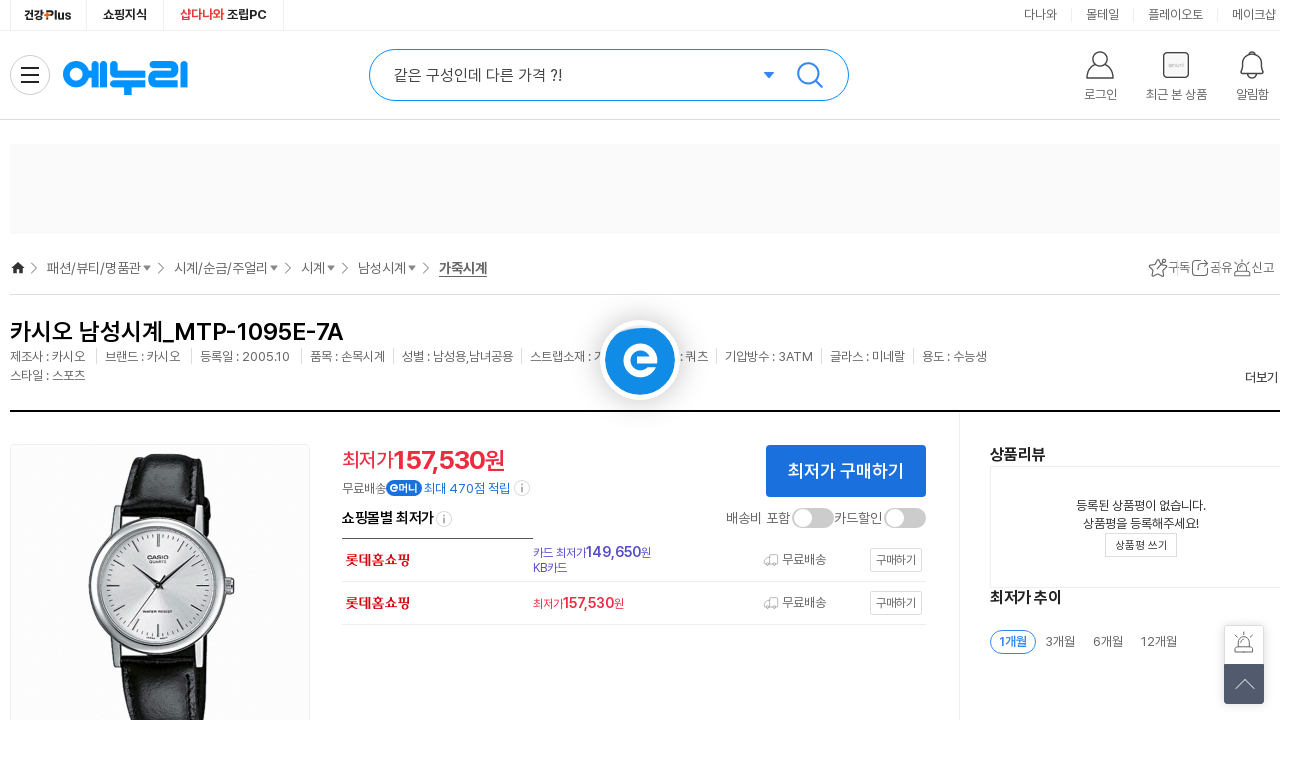

--- FILE ---
content_type: text/html;charset=utf-8
request_url: https://www.enuri.com/wide/api/new_categoryGNB.jsp?category=14514702&server=real&type=vip&device=pc
body_size: 1467
content:
{"success":true, "data":{"depth0":{"list":[{"bd_lcate_nm":"","g_name":"가전\/TV","g_link":"","g_level":0,"g_parent":0,"cateYN":"N","g_seqno":1,"g_cate":""},{"bd_lcate_nm":"","g_name":"컴퓨터\/노트북\/조립PC","g_link":"","g_level":0,"g_parent":0,"cateYN":"N","g_seqno":2,"g_cate":""},{"bd_lcate_nm":"","g_name":"태블릿\/모바일\/디카","g_link":"","g_level":0,"g_parent":0,"cateYN":"N","g_seqno":3,"g_cate":""},{"bd_lcate_nm":"","g_name":"스포츠\/아웃도어","g_link":"","g_level":0,"g_parent":0,"cateYN":"N","g_seqno":4,"g_cate":""},{"bd_lcate_nm":"","g_name":"공구\/자동차","g_link":"","g_level":0,"g_parent":0,"cateYN":"N","g_seqno":5,"g_cate":""},{"bd_lcate_nm":"","g_name":"가구\/인테리어","g_link":"","g_level":0,"g_parent":0,"cateYN":"N","g_seqno":6,"g_cate":""},{"bd_lcate_nm":"","g_name":"식품\/유아","g_link":"","g_level":0,"g_parent":0,"cateYN":"N","g_seqno":7,"g_cate":""},{"bd_lcate_nm":"","g_name":"생활\/주방\/건강용품","g_link":"","g_level":0,"g_parent":0,"cateYN":"N","g_seqno":8,"g_cate":""},{"bd_lcate_nm":"","g_name":"반려\/취미\/문구","g_link":"","g_level":0,"g_parent":0,"cateYN":"N","g_seqno":9,"g_cate":""},{"bd_lcate_nm":"","g_name":"패션\/뷰티\/명품관","g_link":"","g_level":0,"g_parent":0,"cateYN":"Y","g_seqno":10,"g_cate":""}],"selCateNm":"패션\/뷰티\/명품관"},"depth1":{"list":[{"bd_lcate_nm":"1월 PICK","g_name":"2026년 설날 선물세트","g_link":"\/list.jsp?cate=0808","g_level":1,"g_parent":10,"cateYN":"N","g_seqno":30613,"g_cate":"0808"},{"bd_lcate_nm":"1월 PICK","g_name":"겨울 패션\/뷰티","g_link":"","g_level":1,"g_parent":10,"cateYN":"N","g_seqno":27900,"g_cate":""},{"bd_lcate_nm":"1월 PICK","g_name":"순금\/골드바\/실버바","g_link":"","g_level":1,"g_parent":10,"cateYN":"N","g_seqno":27425,"g_cate":""},{"bd_lcate_nm":"패션의류\/잡화","g_name":"의류\/언더웨어","g_link":"","g_level":1,"g_parent":10,"cateYN":"N","g_seqno":7184,"g_cate":""},{"bd_lcate_nm":"패션의류\/잡화","g_name":"가방\/지갑\/잡화","g_link":"","g_level":1,"g_parent":10,"cateYN":"N","g_seqno":17100,"g_cate":""},{"bd_lcate_nm":"패션의류\/잡화","g_name":"신발","g_link":"\/list.jsp?cate=1457","g_level":1,"g_parent":10,"cateYN":"N","g_seqno":7219,"g_cate":"1457"},{"bd_lcate_nm":"패션의류\/잡화","g_name":"시계\/순금\/주얼리","g_link":"","g_level":1,"g_parent":10,"cateYN":"Y","g_seqno":17040,"g_cate":""},{"bd_lcate_nm":"패션의류\/잡화","g_name":"명품관","g_link":"\/list.jsp?cate=1459","g_level":1,"g_parent":10,"cateYN":"N","g_seqno":28513,"g_cate":"1459"},{"bd_lcate_nm":"뷰티","g_name":"스킨케어\/클렌징","g_link":"","g_level":1,"g_parent":10,"cateYN":"N","g_seqno":20955,"g_cate":""},{"bd_lcate_nm":"뷰티","g_name":"메이크업\/선케어\/향수","g_link":"","g_level":1,"g_parent":10,"cateYN":"N","g_seqno":21030,"g_cate":""},{"bd_lcate_nm":"뷰티","g_name":"남성 화장품","g_link":"\/list.jsp?cate=0809","g_level":1,"g_parent":10,"cateYN":"N","g_seqno":7500,"g_cate":"0809"},{"bd_lcate_nm":"뷰티","g_name":"헤어케어","g_link":"\/list.jsp?cate=0807","g_level":1,"g_parent":10,"cateYN":"N","g_seqno":11689,"g_cate":"0807"},{"bd_lcate_nm":"뷰티","g_name":"바디케어","g_link":"\/list.jsp?cate=0806","g_level":1,"g_parent":10,"cateYN":"N","g_seqno":11661,"g_cate":"0806"},{"bd_lcate_nm":"뷰티","g_name":"명품뷰티","g_link":"\/list.jsp?cate=0860","g_level":1,"g_parent":10,"cateYN":"N","g_seqno":16538,"g_cate":"0860"},{"bd_lcate_nm":"뷰티","g_name":"스킨케어","g_link":"\/list.jsp?cate=0801","g_level":1,"g_parent":10,"cateYN":"N","g_seqno":21647,"g_cate":"0801"},{"bd_lcate_nm":"뷰티","g_name":"메이크업\/네일\/소품","g_link":"\/list.jsp?cate=0803","g_level":1,"g_parent":10,"cateYN":"N","g_seqno":24426,"g_cate":"0803"}],"selCateNm":"시계\/순금\/주얼리"},"depth2":{"list":[{"bd_lcate_nm":"","g_name":"시계","g_link":"\/list.jsp?cate=1451","g_level":2,"g_parent":17040,"cateYN":"Y","g_seqno":17041,"g_cate":"1451"},{"bd_lcate_nm":"","g_name":"순금\/주얼리","g_link":"\/list.jsp?cate=1453","g_level":2,"g_parent":17040,"cateYN":"N","g_seqno":17072,"g_cate":"1453"}],"selCateNm":"시계"},"depth3":{"list":[{"bd_lcate_nm":"","g_name":"남성시계","g_link":"\/list.jsp?cate=145147","g_level":3,"g_parent":17041,"cateYN":"Y","g_seqno":17042,"g_cate":"145147"},{"bd_lcate_nm":"","g_name":"여성시계","g_link":"\/list.jsp?cate=145148","g_level":3,"g_parent":17041,"cateYN":"N","g_seqno":17043,"g_cate":"145148"},{"bd_lcate_nm":"","g_name":"아동시계","g_link":"\/list.jsp?cate=145149","g_level":3,"g_parent":17041,"cateYN":"N","g_seqno":17044,"g_cate":"145149"},{"bd_lcate_nm":"","g_name":"다이버시계","g_link":"\/list.jsp?cate=145151","g_level":3,"g_parent":17041,"cateYN":"N","g_seqno":17046,"g_cate":"145151"},{"bd_lcate_nm":"","g_name":"수능시계","g_link":"\/list.jsp?cate=145153","g_level":3,"g_parent":17041,"cateYN":"N","g_seqno":17048,"g_cate":"145153"},{"bd_lcate_nm":"","g_name":"커플시계","g_link":"\/list.jsp?cate=145152","g_level":3,"g_parent":17041,"cateYN":"N","g_seqno":17047,"g_cate":"145152"},{"bd_lcate_nm":"","g_name":"군인시계","g_link":"\/list.jsp?cate=145154","g_level":3,"g_parent":17041,"cateYN":"N","g_seqno":17049,"g_cate":"145154"},{"bd_lcate_nm":"","g_name":"명품시계","g_link":"\/list.jsp?cate=145155","g_level":3,"g_parent":17041,"cateYN":"N","g_seqno":17050,"g_cate":"145155"},{"bd_lcate_nm":"","g_name":"금시계","g_link":"\/list.jsp?cate=145157","g_level":3,"g_parent":17041,"cateYN":"N","g_seqno":28108,"g_cate":"145157"},{"bd_lcate_nm":"","g_name":"시계소품","g_link":"\/list.jsp?cate=145150","g_level":3,"g_parent":17041,"cateYN":"N","g_seqno":17045,"g_cate":"145150"},{"bd_lcate_nm":"","g_name":"스마트워치","g_link":"\/list.jsp?cate=145160","g_level":3,"g_parent":17041,"cateYN":"N","g_seqno":17051,"g_cate":"145160"},{"bd_lcate_nm":"","g_name":"스포츠\/러닝시계","g_link":"\/list.jsp?cate=145156","g_level":3,"g_parent":17041,"cateYN":"N","g_seqno":26527,"g_cate":"145156"}],"selCateNm":"남성시계"},"depth4":{"list":[{"bd_lcate_nm":"","g_name":"메탈시계","g_link":"\/list.jsp?cate=14514701","g_level":4,"g_parent":17042,"cateYN":"N","g_seqno":17052,"g_cate":"14514701"},{"bd_lcate_nm":"","g_name":"가죽시계","g_link":"\/list.jsp?cate=14514702","g_level":4,"g_parent":17042,"cateYN":"Y","g_seqno":17053,"g_cate":"14514702"},{"bd_lcate_nm":"","g_name":"우레탄\/젤리시계","g_link":"\/list.jsp?cate=14514703","g_level":4,"g_parent":17042,"cateYN":"N","g_seqno":17054,"g_cate":"14514703"},{"bd_lcate_nm":"","g_name":"직물\/플라스틱시계","g_link":"\/list.jsp?cate=14514704","g_level":4,"g_parent":17042,"cateYN":"N","g_seqno":17055,"g_cate":"14514704"}],"selCateNm":"가죽시계"}}, "total":0, "code":1}

--- FILE ---
content_type: text/html;charset=utf-8
request_url: https://www.enuri.com/api/adRelay.jsp?cate=1451&device=pc&type=oas&key=T2&print=unify
body_size: 427
content:
{"success":false, "message":"광고 소재 없음 Url : https://ad.danawa.com/RealMedia/ads/adstream_sx.ads/www.enuri.com/1451_fashion@Left2,14_fashion@Left2","total":0, "code":1}

--- FILE ---
content_type: text/html;charset=utf-8
request_url: https://www.enuri.com/lsv2016/ajax/getRightBanner_ajax.jsp?from=main&type=r&page=1&size=3&newdate=1769393946315
body_size: 808
content:
{
	"goodslist":[
	{
	
"typeCode":"G", 
	
"pl_no":"194080248", 
	
"nModelNo":"298719", 
	
"ca_code":"14514702", 
	
"modelNm":"남성시계_MTP-1095E-7A", 
	
"imgUrl":"", 
	
"modelImage":"https://photo3.enuri.info/data/images/service/dnw/master/298000/298719.jpg", 
	
"goodsName":" 카시오 남성시계_MTP-1095E-7A", 
	
"shopName":"", 
	
"shopCode":"", 
	
"instance_price":"", 
	
"mMinPrice":"157530", 
	
"mMinPrice3":"157530", 
	
"mPrice":"157,530", 
	
"mPrice3":"157,530", 
	
"mallcnt":"1", 
	
"mallcnt3":"1", 
	
"infoAdClickUrl":"", 
	
"infoAdImpUrl":"", 
	
"cashMinPrc":"0", 
	
"cashMinPrcStr":"0", 
	
"cashMinPrcYn":"N", 
	
"ovsMinPrcYn":"N", 
	
"tlcMinPrc":"0", 
	
"tlcMinPrcStr":"0", 
	
"zzimYn":"N" 
	},
	{
	
"typeCode":"", 
	
"pl_no":"", 
	
"nModelNo":"", 
	
"ca_code":"", 
	
"modelNm":"", 
	
"imgUrl":"", 
	
"modelImage":"", 
	
"goodsName":"", 
	
"shopName":"", 
	
"shopCode":"", 
	
"price":"", 
	
"instance_price":"", 
	
"mMinPrice":"", 
	
"mMinPrice3":"", 
	
"mPrice":"", 
	
"mPrice3":"", 
	
"mallcnt":"", 
	
"mallcnt3":"" 
	},
	{
	
"typeCode":"", 
	
"pl_no":"", 
	
"nModelNo":"", 
	
"ca_code":"", 
	
"modelNm":"", 
	
"imgUrl":"", 
	
"modelImage":"", 
	
"goodsName":"", 
	
"shopName":"", 
	
"shopCode":"", 
	
"price":"", 
	
"instance_price":"", 
	
"mMinPrice":"", 
	
"mMinPrice3":"", 
	
"mPrice":"", 
	
"mPrice3":"", 
	
"mallcnt":"", 
	
"mallcnt3":"" 
	}
	],
	
"page":"1", 
	
"size":"3", 
	
"totalCnt":"1" 
}


--- FILE ---
content_type: text/html; charset=utf-8
request_url: https://id.abr.ge/api/v2/third-party-cookie/identifier.html?requestID=728996709
body_size: 443
content:
<!DOCTYPE html>
<html>
<head><meta charset="utf-8"></head>
<body>

<pre>
    requestID: 728996709
    Reply: map[uuid:9f776f26-967a-4964-9090-741c95905d02]
</pre>
<script>
    var message = {
        requestID: '728996709',
        
        reply: (document.cookie.indexOf('ab180ClientId=') !== -1) ? {"uuid":"9f776f26-967a-4964-9090-741c95905d02"} : { error: 'Third party cookie is not supported' }
        
    }

    window.parent.postMessage(
        
        JSON.stringify(message)
        
    , '*');
</script>
</body>
</html>


--- FILE ---
content_type: text/html;charset=utf-8
request_url: https://www.enuri.com/api/adRelay.jsp?device=pc&type=oas&key=T7_2&print=unify&cate=1451
body_size: 423
content:
{"success":false, "message":"광고 소재 없음 Url : https://ad.danawa.com/RealMedia/ads/adstream_sx.ads/www.enuri.com/1451_fashion@Right1,14_fashion@Right1","total":0, "code":1}

--- FILE ---
content_type: text/html;charset=utf-8
request_url: https://www.enuri.com/api/adRelay.jsp?device=pc&type=oas&key=T7_3&print=unify&cate=1451
body_size: 418
content:
{"success":false, "message":"광고 소재 없음 Url : https://ad.danawa.com/RealMedia/ads/adstream_sx.ads/www.enuri.com/1451_fashion@Right2,14_fashion@Right2","total":0, "code":1}

--- FILE ---
content_type: image/svg+xml
request_url: https://img.enuri.info/images/mobile_v2/icon_emoney_full.svg?v=2
body_size: 284
content:
<svg width="36" height="16" viewBox="0 0 36 16" fill="none" xmlns="http://www.w3.org/2000/svg">
    <rect width="36" height="16" rx="8" fill="#1A70DD"/>
    <path d="M11.904 7.131A4.025 4.025 0 0 0 8 4C5.795 4 4 5.794 4 8c0 2.207 1.795 4 4 4a4.019 4.019 0 0 0 3.611-2.284l.056-.116H9.705l-.025.025a2.318 2.318 0 0 1-1.683.718 2.344 2.344 0 0 1 0-4.685c.93 0 1.778.562 2.147 1.41H7.169v1.658h4.765l.011-.069a4.007 4.007 0 0 0-.041-1.526zM17.832 4.083v2.514h1.848V3.213h1.353v9.797H19.68V7.703h-1.848v2.9h-4.684v-6.52h4.684zm-3.32 1.063V9.54h1.977V5.146h-1.976zm15.996-1.933v9.775h-1.364V3.213h1.364zm-6.338.934V9.4a23.54 23.54 0 0 0 4.179-.419l.171 1.128c-1.718.355-3.33.473-4.844.462h-.86V4.147h1.354z" fill="#fff"/>
</svg>


--- FILE ---
content_type: application/javascript
request_url: https://www.enuri.com/wide/script/common/alarm_layer.js?v=20260126111858
body_size: 6979
content:
const showLayAlarm = (prodId = '', deliveryCheck = false) => {
	alarmGraph.param.delivery = deliveryCheck ? "Y" : "N";

    if ($("#MINPRICEALARMLAYER").length < 1) {
        alarmBottomDraw().then(alarmBottomData(prodId));
    } else {
        alarmBottomData(prodId);
    }
}


const alarmBottomData = (prodId = '') => {
    let prodArr = prodId.split(":");
    let prodType = prodArr[0];
    let prodNo = prodArr[1];
    
    fetch("/wide/api/product/lowestNotiList.jsp", {
        method : "POST",
        body : new URLSearchParams({prodId : prodId})
    })
    .then(res => res.json())
    .then(data => {
        if (data.success) {
			alarmGraph.param.type = prodType;
            alarmBottomDataView(data.data, prodId);
            
			if (prodType === "G" || prodType === "P") {
				alarmGraph.param.prodNo = prodNo;
				alarmGraph.param.goalPrice = data.data.goalPrice;
                alarmGraph.init();
            } else {
                $("#chart_nodata").show();
                $("#LayNotiChart").hide();
                $("#LayNotiChartFilter").hide();
			}

            $("#MINPRICEALARMLAYER").show();
        }
    }).catch(e => {
        $("#chart_nodata").show();
        $("#LayNotiChart").hide();
        $("#LayNotiChartFilter").hide();
        console.log(e);
    });
}

const alarmBottomDataView = (data, prodId) => {
    if(data.goalPriceNotiFlag || data.dayNotiFlag){
        $(".setting__btn--reset").show();
    }else{
        $(".setting__btn--reset").hide();
    }

	if (alarmGraph.param.type === "G") {
		if (alarmGraph.param.delivery === "Y") {
			$("#MINPRICEALARMLAYER .lay-lowprice__top .lowprice__tx--tit").html(`최저가 추이 <span class="lowprice__tx--include">배송비 포함</span>`);
			$("#MINPRICEALARMLAYER .lowprice__settings .lowprice__tx--tit").html(`알림설정 <span class="lowprice__tx--noti">(배송비 미포함 판매가 기준)</span>`);
		} else {
			$("#MINPRICEALARMLAYER .lay-lowprice__top .lowprice__tx--tit").html(`최저가 추이`);
			$("#MINPRICEALARMLAYER .lowprice__settings .lowprice__tx--tit").html(`알림설정`);
		}
	} else if (alarmGraph.param.type === "P") {
		$("#MINPRICEALARMLAYER .lay-lowprice__top .lowprice__tx--tit").html('가격 추이');
		$("#MINPRICEALARMLAYER .lowprice__settings .lowprice__tx--tit").html('알림설정');
	}

    if(data.dayNotiFlag || (!data.dayNotiFlag && !data.goalPriceNotiFlag)){
        $("#MINPRICEALARMLAYER .setting--row[data-type='1']").addClass("is--on");
        $("#MINPRICEALARMLAYER .setting--row[data-type='1'] .inp-check input").prop("checked", true);
    }else{
        $("#MINPRICEALARMLAYER .setting--row[data-type='1']").removeClass("is--on");
        $("#MINPRICEALARMLAYER .setting--row[data-type='1'] .inp-check input").prop("checked", false);
    }

    if(data.goalPriceNotiFlag){
        $("#MINPRICEALARMLAYER .setting--row[data-type='3']").addClass("is--on");
        $("#MINPRICEALARMLAYER .setting--row[data-type='3'] .inp-select-price").val(numFormat(data.goalPrice)+"원");
    }else{
        $("#MINPRICEALARMLAYER .setting--row[data-type='3']").removeClass("is--on");
        $("#MINPRICEALARMLAYER .setting--row[data-type='3'] .inp-select-price").val("");
        $("#MINPRICEALARMLAYER .setting--row[data-type='3'] .inp-select-price").attr("placeholder","현재가 "+numFormat(data.minprice)+"원");
    }
    $("#MINPRICEALARMLAYER .setting--row[data-type='3'] .inp-select-price").data("nowprice", data.minprice);
    $("#MINPRICEALARMLAYER .setting--row[data-type='3'] .inp-select-price").data("notiPrice", data.goalPrice);
    $("#MINPRICEALARMLAYER .setting--row[data-type='3'] .inp-select-price").data("price", data.goalPrice);

    $("#MINPRICEALARMLAYER .lowprice__settings .inp-select-price").off().on({
        "input" : function(){
            let numReg = /[^0-9]/g;
            let numVal = $(this).val().replace(numReg, "");
            $(this).data("price", numVal);
            $(this).val(numFormat(Number(numVal)));
            $("#MINPRICEALARMLAYER .lowprice__settings .setting__sel--rate .select__btn--rate").removeClass("is--on");
        },
        "focus" : function(){
            $(this).val($(this).val().replace(/원/g, ""));
        },
        "focusout" : function(e){
            e.preventDefault();
            let _parent = $(this).closest(".setting--row");
            let _type = _parent.data("type");
            let _val = $(this).val();

            if(_val.length > 0){
                $(this).val(_val + "원");
            }
            
            if(alarmCheck(_type, data)){
                $(this).data("notiPrice", _val.replaceAll(",", ""));
                _parent.addClass("is--on");
            }
        }
    });

    $("#MINPRICEALARMLAYER .lowprice__settings .setting__sel--rate .select__btn--rate").off().on("click",function(e){
        insertLogLSV(31050);
        let _rate = $(this).data("sale-rate");
        let _nowPrice = $("#MINPRICEALARMLAYER .setting--row[data-type='3'] .inp-select-price").data("nowprice");
        let _ratePrice = Math.floor(_nowPrice*(1-(0.01*_rate))/10)*10;

        $("#MINPRICEALARMLAYER .lowprice__settings .inp-select-price").data("notiPrice", _ratePrice);
        $("#MINPRICEALARMLAYER .lowprice__settings .inp-select-price").val(numFormat(_ratePrice)+"원");
        $("#MINPRICEALARMLAYER .setting--row[data-type='3']").addClass("is--on");
        $(this).addClass("is--on").siblings().removeClass("is--on");
    });

    $("#MINPRICEALARMLAYER .lowprice__settings .inp-check input").off().on("click", function(){
        let _parent = $(this).closest(".setting--row");
        if(!_parent.hasClass("is--disabled")){
            _parent.toggleClass("is--on");
            $(this).prop("checked", _parent.hasClass("is--on"));

            if(_parent.hasClass("is--on")){
                if(_parent.data("type") == "1"){
                    insertLogLSV(31048);
                }
            }else{
                if(_parent.data("type") == "1"){
                    insertLogLSV(31049);
                }
            }
        }
    });

    $("#MINPRICEALARMLAYER .setting__btn--set").off().on("click", function(){
        if(!isAlarmClick){
            if(!$("#MINPRICEALARMLAYER .setting--row").hasClass("is--on")){
                alert("최저가 알림을 설정해 주세요");
            }else{
                $(this).attr("disabled", true);
                insertLogLSV(31051);
                alarmOn(prodId);
            }
        }
    });
    
    $("#MINPRICEALARMLAYER .setting__btn--reset").off().on("click", function(){
        if(!isAlarmClick){
            isAlarmClick = true;
            insertLogLSV(31052);
            alarmOff(prodId);
        }
    });
}

const alarmCheck = (type, data) => {
    if(type == "2"){
        if(data.lowestPrice > 0 && data.minprice <= data.lowestPrice){
            alert("현재 주간 최저가예요\n주간 최저가보다 가격 하락 시 알려드릴게요");
        }
    }else if(type == "3"){
        let _this = $("#MINPRICEALARMLAYER .lowprice__settings .inp-select-price");
        let _price = _this.data("price");
        let _notiPrice = _this.data("notiPrice");

        if(_this.val().length > 0){
            if(_price < 1){
                alert("1원 이상 입력해 주세요");
                _this.data("price", 0);
                _this.val("").focus();
                return false;
            }else if(_price == data.minprice){
                alert("현재 최저가와 같은 가격입니다\n가격을 다시 설정해주세요!");
                _this.data("price", 0);
                _this.val("").focus();
                return false;
            }else if(_price > data.minprice){
                alert("현재 최저가보다 높은 가격입니다\n가격을 다시 설정해주세요!");
                _this.data("price", 0);
                _this.val("").focus();
                return false;
            }else if(_price == _notiPrice){
                return false;
            }
        }else{
            if(_notiPrice > 0){
                _this.data("price", _notiPrice);
                _this.val(numFormat(_notiPrice)+"원");
            }
            return false;
        }
    }
    return true;
}

let isAlarmClick = false;

const alarmOn = (prodId) => {
	if(isAlarmClick) return false;
	isAlarmClick = true;	
	
    let _this = $("#MINPRICEALARMLAYER .setting--row .inp-check input:checked");
    let goalPrice = $("#MINPRICEALARMLAYER .lowprice__settings .inp-select-price").data("notiPrice");
    let arrType = new Array();
    $(_this).each(function(i){
        arrType.push($(this).parents(".setting--row").data("type"));
    });

    fetch("/wide/api/product/lowestNotiApply.jsp", {
        method : "POST",
        body : new URLSearchParams({type : "on", ntcType : arrType, stdPrice : goalPrice, prodId : prodId})
    })
    .then(res => res.json())
    .then(data => {
        if(data.total > 0){
            $(".btnLowestAlarm[data-no='"+prodId+"']").addClass("is--on");
            $(".btnSaveGoods").addClass("is--on");
            $("#miniVIP").find(".prod__btn--alarm").addClass("is--on");
            $("#miniVIP").find(".prod__btn--subscribe").addClass("is--on");
            $(`.item__btn--subscritbe[data-zzimno=${prodId.replace(":","")}]`).addClass("is--on"); // LP 리스트형
            $(`.item__btn--subscription[data-zzimno=${prodId.replace(":","")}]`).addClass("is--on"); // LP 갤러리형
            $(`.goods_btn_alarm[data-prod='${prodId}'] .goods__btn--set`).addClass("is--complete"); // 마이페이지
            alert("알림 신청이 완료 되었습니다.");
            alarmBottomClose();
        }
    })
    .finally(() => {
		isAlarmClick = false;
		$(".setting__btn--set").attr("disabled", false);
	});
}

const alarmOff = (prodId) => {
    fetch("/wide/api/product/lowestNotiApply.jsp", {
        method : "POST",
        body : new URLSearchParams({type : "off", prodId : prodId})
    })
    .then(res => res.json())
    .then(data => {
        if(data.total > 0){
            $(".btnLowestAlarm[data-no='"+prodId+"']").removeClass("is--on");
            $(".prod__btn--alarm").removeClass("is--on");
            $(`.goods_btn_alarm[data-prod='${prodId}'] .goods__btn--set`).removeClass("is--complete"); // 마이페이지
            alarmBottomClose();
            setTimeout(() => {
                alert("최저가 알림이 해제 되었습니다.");
            }, 250);
        }
        isAlarmClick = false;
    });
}

const alarmBottomDraw = async () => {
    let html = `<div id="MINPRICEALARMLAYER" class="lay--dimm-wrap">
                    <div class="dimmed" onclick="alarmBottomClose();"></div>
                    <div class="lay-lowprice-noti lay-comm">        
                        <div class="lay-lowprice__body">
                            <div class="lay-lowprice__top">
                                <div class="lowprice__tx--tit">
									최저가 추이
									${alarmGraph.param.delivery === "Y" ? `
									<span class="lowprice__tx--include">배송비 포함</span>` : ``}
								</div>
                                <div id="LayNotiChartFilter" class="lowprice__filter" style="display:none;">
                                    <ul>
                                        <li><label><input type="radio" name="layGraphTerms" data-type="1M">1개월</label></li>
                                        <li><label><input type="radio" name="layGraphTerms" data-type="3M">3개월</label></li>
                                        <li><label><input type="radio" name="layGraphTerms" data-type="6M">6개월</label></li>
                                        <li><label><input type="radio" name="layGraphTerms" data-type="12M">12개월</label></li>
                                    </ul>
                                </div>
                            </div>
                            <div id="LayNotiChart" class="lowprice__graph"></div>
                            <div id="chart_nodata" class="lowprice__graph--nodata" style="display:none;">
                                <i></i>
                                <em>가격 추이 데이터 수집예정 상품입니다.</em>
                                <span class="lowprice__graph__tx--sub">알림 설정 시 24시간 이내 <br/>1%이상 하락 시 알려드릴게요</span>
                            </div>

                            <div class="lowprice__settings">
								<div class="lowprice__tx--tit">
									알림설정
									${alarmGraph.param.delivery === "Y" ? `
									<span class="lowprice__tx--noti">(배송비 미포함 판매가 기준)</span>` : ``}
								</div>
                                <div class="setting--row set--24hr" data-type="1">
                                    <div class="setting__tx--tit">
                                        24시간 이내 가격 하락
                                        <span class="setting__tx--sub">1% 이상 하락 시 알림</span>
                                    </div>
                                    <label class="inp-check">
                                        <input type="checkbox">
                                    </label>
                                </div>
                                <div class="setting--row set--selprice" data-type="3">
                                    <div class="setting__tx--tit">지정가</div>
                                    <div class="setting__inp--price">
                                        <input type="text" class="inp-select-price" data-original-price="0" placeholder="">
                                    </div>
                                    <div class="setting__sel--rate">
                                        <button class="select__btn--rate" data-sale-rate="1">-1%</button>
                                        <button class="select__btn--rate" data-sale-rate="3">-3%</button>
                                        <button class="select__btn--rate" data-sale-rate="5">-5%</button>
                                        <button class="select__btn--rate" data-sale-rate="7">-7%</button>
                                    </div>                    
                                </div>
                                <button class="setting__btn--set">알림 설정</button>
                                <button class="setting__btn--reset">알림 전체 해제</button>
                            </div>
                        </div>
                        <button class="lay-lowprice__btn--close" onclick="alarmBottomClose();">닫기</button>
                    </div>
                </div>`;
    $("body").append(html);
}

const alarmGraph = {
    param : {
		type : "",
        prodNo : 0,
        showType : "",
        goalPrice : 0,
		delivery : ""
    },
	set : (key, value) => {
		alarmGraph.param[key] = value;
		alarmGraph.graphData();
	},
    init : () => {
        alarmGraph.param.showType = "";
        alarmGraph.graphData();
    },
    graphData : () => {
        let _url = "";
		if (alarmGraph.param.type === "P") {
            _url = `/wide/api/pricelog.jsp?pl_no=${alarmGraph.param.prodNo}&period=3M`;
        } else {
	        _url = `/wide/api/prodPriceChart.jsp?modelno=${alarmGraph.param.prodNo}&showType=${alarmGraph.param.showType}&delivery=${alarmGraph.param.delivery}`;
		}

        fetch(_url)
        .then(res => res.json())
        .then(data => {
            if (data.success || (alarmGraph.param.type === "P" && data)) {
                if (alarmGraph.param.showType || alarmGraph.param.type === "P") {
                    alarmGraph.graphView(data);
                } else {
                    alarmGraph.graphFilter(data);
                }
            }
        });
    },
    graphFilter : (json) => {
        if (json.data && json.data.month1) {
            const blMonth1 = json.data.month1;
            const blMonth3 = json.data.month3;
            const blMonth6 = json.data.month6;
            const blMonth12 = json.data.month12;

            $("#MINPRICEALARMLAYER .lowprice__filter li").removeClass("is--on").removeClass("is--disabled");
            $("#MINPRICEALARMLAYER .lowprice__filter input").prop("checked", false).prop("disabled", false);
        
            if (blMonth1) {
                $("#MINPRICEALARMLAYER .lowprice__filter input[data-type=1M]").prop("checked", true);
                $("#MINPRICEALARMLAYER .lowprice__filter input[data-type=1M]").closest("li").addClass("is--on").siblings().removeClass();
            } else {
                $("#MINPRICEALARMLAYER .lowprice__filter input[data-type=1M]").prop("disabled", true);
                $("#MINPRICEALARMLAYER .lowprice__filter input[data-type=1M]").closest("li").addClass("is--disabled");
            }
            
            if (!blMonth3) {
                $("#MINPRICEALARMLAYER .lowprice__filter input[data-type=3M]").prop("disabled", true);
                $("#MINPRICEALARMLAYER .lowprice__filter input[data-type=3M]").closest("li").addClass("is--disabled");
            }

            if (!blMonth6) {
                $("#MINPRICEALARMLAYER .lowprice__filter input[data-type=6M]").prop("disabled", true);
                $("#MINPRICEALARMLAYER .lowprice__filter input[data-type=6M]").closest("li").addClass("is--disabled");
            }

            if (!blMonth12) {
                $("#MINPRICEALARMLAYER .lowprice__filter input[data-type=12M]").prop("disabled", true);
                $("#MINPRICEALARMLAYER .lowprice__filter input[data-type=12M]").closest("li").addClass("is--disabled");
            }

			let filter = $("#MINPRICEALARMLAYER input[name=layGraphTerms]:checked").data("type");
			alarmGraph.set("showType", filter);

        } else {
            $("#chart_nodata").show();
            $("#LayNotiChart").hide();
            $("#LayNotiChartFilter").hide();
        }
    },
    graphView : (json) => {
		const type = alarmGraph.param.type;
        if ((type === "G" && json.total < 2 || json.data.soldoutYN === "Y" || !json.data.nowPrice) 
            && (type === "P" && !json.data.graph.range)) {
            $("#chart_nodata").show();
            $("#LayNotiChart").hide();
            $("#LayNotiChartFilter").hide();
        } else {
            let graphData;
            let graphDataList;
            let graphDataSize = 0;
            let graphDateStep = 0;
            let graphMaxPrice = 0;
            let graphMinPrice = 0;
            let graphAvgPrice = 0;
            let goalPrice = alarmGraph.param.goalPrice;

            let tempMargin = [6, 16, 40, 16];
            let graphMinPriceDate = "";
            let graphMaxPriceDate = "";
            let graphCurPrice = 0;
            let graphCurPriceDate = "";
            let mallTotalData = [];
            let mallXData = [];
            
			if (type === "P") {
				// 일반상품
		        graphData = json.data.graph;
		        graphDataList = graphData.range;
				graphDataSize = graphDataList.length;
		        graphDateStep = Math.floor(graphDataSize / 3);
		        graphMaxPrice = graphData.maxPrice;
		        graphMinPrice = graphData.minPrice;
		        graphAvgPrice = graphData.avgPrice;

				$("#LayNotiChartFilter").hide();
		        
		        if (graphDataSize) {
		            graphMinPriceDate = json.data.graph.minDate.substring(5, 10);
		            graphMaxPriceDate = json.data.graph.maxDate.substring(5, 10);
		            graphCurPriceDate = "";
		            graphCurPrice = 0;
		            mallTotalData = [];
		            mallXData = [];
					
		            graphDataList.forEach((listData, index) => {
		                let date_text = listData.pl_date.substring(5, 10);
		                let labelLoc = listData.labelLoc;
		                let price = listData.price;
		                
						if (graphDataSize === index+1) {
							date_text = "(현재)";
							graphCurPriceDate = date_text;
							graphCurPrice = price;
						} else if (labelLoc == "h" && (graphMaxPriceDate == date_text)) {
							graphMaxPriceDate = date_text;
						} else if (labelLoc == "m" && (graphMinPriceDate == date_text)) {
							graphMinPriceDate = date_text;
						}
						// x축 
						mallXData.push(date_text);
						
	                    let tmpObj = new Object;
	                    
		                if (graphDataSize === index+1) {
		                    tmpObj.y = graphCurPrice;
		                    tmpObj.colorIndex = "cur";
		                    tmpObj.marker = new Object();
		                    tmpObj.marker.enabled = true;
		                    tmpObj.marker.fillColor = "#0073be";
		                    tmpObj.dataLabels = new Object();
		                    tmpObj.dataLabels.style = new Object();
		                    tmpObj.dataLabels.style.color = "#0073be";
		                } else {
		                    tmpObj.y = price;
		                    tmpObj.colorIndex = new Object;
		                    tmpObj.dataLabels = new Object;
		                    
							if (labelLoc === "m" && (graphMinPriceDate === date_text)) {
								tmpObj.colorIndex = 'low';
								tmpObj.marker = new Object;
								tmpObj.marker.enabled = true;
							} else {
								tmpObj.colorIndex = 0;
							}
		                }
						// y축
	                    mallTotalData.push(tmpObj);
		            });
		        }

				Highcharts.chart("LayNotiChart", {
					chart: {
						type: 'spline',
						styledMode: true,
						margin: tempMargin,
						skipClone: true,
						events: {
							load: function() {
								if ((goalPrice >= graphMinPrice * 0.6 && goalPrice <= graphMaxPrice * 1.9)
								|| (graphAvgPrice >= graphMinPrice * 0.6 && graphAvgPrice <= graphMaxPrice * 1.9)) {
									const chart = this;
									const ren = chart.renderer;
									const plotLineLabel = chart.yAxis[0].plotLinesAndBands[0].svgElem;
									const {
										x: labelX,
										y: labelY,
										width: labelWidth,
										height: labelHeight
									} = plotLineLabel.getBBox(),
									x = 0,
									y = labelY - 8,
									lh = labelHeight,
									ll = 16;

									if (goalPrice >= graphMinPrice * 0.6 && goalPrice <= graphMaxPrice * 1.9) {
										rect = ren.path(['M', x , y, x+ll+10, y, x + 32, y+ll/2, x+ll+10,  y+ll, x ,y+ll, 'Z']).attr({fill: '#1F77EA', zIndex : 7}).add();
	                                    rect = rect.getBBox();
	                                    ren.text("지정가", rect.x+4, rect.y+10).attr({
	                                        'zIndex': 7,
	                                        'class': 'tag--avg',
	                                        'fill': '#fff',
	                                        'font-size': '8px'
	                                    }).add();
									} else {
										let rect = ren.path(['M', x, y, x + ll + 10, y, x + 32, y + ll / 2, x + ll + 10, y + ll, x, y + ll, 'Z']).attr({ fill: '#b0bed4', zIndex: 7 }).add();
										rect = rect.getBBox();
										ren.text("평균가", rect.x + 2, rect.y + 10).attr({
											'zIndex': 7,
											'class': 'tag--avg',
											'fill': '#fff',
											'font-size': '8px'
										}).add();
									}
								}
							}
						}
					},
					title: { text: null },
					credits: { enabled: false },
					xAxis: {
						title: { text: null },
						categories: mallXData,
						labels: {
							// step: graphDateStep
							rotation: 0
						},
						tickInterval: graphDateStep,
						startOnTick: false,
						endOnTick: false,
						softMax: graphMaxPriceDate,
						softMix: graphMinPriceDate,
						tickWidth: 0
					},
					yAxis: {
						endOnTick: false,
						startOnTick: false,
						title: { text: null },
						tickPositions: [0],
						max: graphMaxPrice * 1.9,
						min: graphMinPrice * 0.6,
						visible: true,
						plotLines: [{
							value: graphAvgPrice,
							dashStyle: 'dash',
							width: 1,
							color: '#b0bed4',
							zIndex: 5,
						}], 
						visible: true
					},
					defs: {
						gradient0: {
							tagName: 'linearGradient',
							id: 'gradient-0',
							x1: 0,
							y1: 0,
							x2: 0,
							y2: 1,
							children: [{
								tagName: 'stop',
								offset: 0
							}, {
								tagName: 'stop',
								offset: 1
							}]
						}
					},
					legend: { enabled: false },
					tooltip: {
						shared: true,
						formatter: function() {
							return `<span>${this.x}</span><br/><strong>${this.y.format()}</strong><em>원</em>`
						}
					},
					plotOptions: {
						series: {
							animation: true,
							lineWidth: 1,
							shadow: false,
							color: '#829dca',
							marker: {
								enabled: false,
								radius: 2,
								states: {
									hover: {
										radius: 2,
										lineWidth: 1
									}
								}
							}
						},
						column: {
							negativeColor: '#910000',
							borderColor: '#eee'
						},
					},
					series: [{
						type: 'areaspline',
						labels: { enabled: false },
						fillOpacity: 0,
						data: mallTotalData,
						dataLabels: {
							enabled: true,
							y: -3,
							formatter: function() {
								if (this.x === graphMinPriceDate) {
									return `<span class="temp2" style="color:#808080">${numFormat(graphMinPrice)}</span>`;
								} else if (this.x == graphCurPriceDate || this.x == "(현재)") {
									return `<span class="temp" style="color:#0073be">${numFormat(graphCurPrice)}</span>`;
								}
								return null;
							}
						}
					}]
				});
			} else { 
				// 모델상품
	            graphData = json.data;
	            graphDataList = graphData.graphDataList;
	            graphDateStep = graphData.dateStep;
	            graphMaxPrice = graphData.maxPrice;
	            graphMinPrice = graphData.minPrice;
	            graphAvgPrice = graphData.avgPrice;

	            $("#LayNotiChart").show();
	            $("#LayNotiChartFilter").show();
	            $("#chart_nodata").hide();
	            
	            graphDataList.forEach((listData, index) => {
	                let date_text = listData.date_text;
	                let labelLoc = listData.labelLoc;
	                let price = listData.price;
	    
	                if (labelLoc == "ne") {
	                    graphCurPriceDate = date_text;
	                    graphCurPrice = price;
	                } else if (labelLoc == "h" && !graphMaxPriceDate) {
	                    graphMaxPriceDate = date_text;
	                } else if (labelLoc == "m" && !graphMinPriceDate) {
	                    graphMinPriceDate = date_text;
	                }
	                mallXData.push(date_text);
	
	                let tmpObj = new Object();
	    
	                if (graphDataList.length == (index + 1)) {
	                    tmpObj.y = graphCurPrice;
	                    tmpObj.colorIndex = "cur";
	                    tmpObj.marker = new Object();
	                    tmpObj.marker.enabled = true;
	                    tmpObj.marker.fillColor = "#0073be";
	                    tmpObj.dataLabels = new Object();
	                    tmpObj.dataLabels.style = new Object();
	                    tmpObj.dataLabels.style.color = "#0073be";
	                } else {
	                    tmpObj.y = price;
	
	                    if (graphMinPriceDate == date_text) {
	                        tmpObj.colorIndex = 'low';
	                        tmpObj.marker = new Object;
	                        tmpObj.marker.enabled = true;
	                    } else {
	                        tmpObj.colorIndex = 0;
	                    }
	                }
	                mallTotalData.push(tmpObj);
	            });

	            Highcharts.chart("LayNotiChart", {
	                chart: {
	                    type: 'spline',
	                    styledMode: true,
	                    margin: tempMargin,
	                    skipClone: true,
	                    events: {
	                        load : function() {
	                            if (goalPrice > 0 && goalPrice <= (graphMaxPrice * 1.5)
		                        || graphAvgPrice > 0 && graphAvgPrice <= (graphMaxPrice * 1.5)) {
			
	                                const chart = this;
	                                const ren = chart.renderer;
	                                const plotLineLabel = chart.yAxis[0].plotLinesAndBands[0].svgElem;
	                                const {
	                                x: labelX,
	                                y: labelY,
	                                width: labelWidth,
	                                height: labelHeight
	                                } = plotLineLabel.getBBox();
	                                x = labelX,
	                                y = labelY - 8,
	                                lh = labelHeight,
	                                ll = 16;
	
	                                if (goalPrice > 0) {
	                                    rect = ren.path(['M', x, y, x+ll+10, y, x+32, y+ll/2, x+ll+10, y+ll, x, y+ll, 'Z']).attr({fill: '#1F77EA', zIndex: 7}).add();
	                                    rect = rect.getBBox();
	                                    ren.text("지정가", rect.x+4, rect.y+10).attr({
	                                        'zIndex': 7,
	                                        'class': 'tag--avg',
	                                        'fill': '#fff',
	                                        'font-size': '8px'
	                                    }).add();
	                                } else {
	                                    rect = ren.path(['M', x, y, x+ll+10, y, x+32, y+ll/2, x+ll+10, y+ll, x, y+ll, 'Z']).attr({fill: '#b0bed4', zIndex: 7}).add();
	                                    rect = rect.getBBox();
	                                    ren.text("평균가", rect.x+4, rect.y+10).attr({
	                                        'zIndex': 7,
	                                        'class': 'tag--avg',
	                                        'fill': '#fff',
	                                        'font-size': '8px'
	                                    }).add();
	                                }
	                            }
	                        }
	                    } 
	                },
	                title: { text: '' },
	                credits: { enabled: false },
	                xAxis: {
						title: { text: null },
						categories: mallXData,
	                    labels: {
	                        // step: graphDateStep
							rotation: 0
	                    },
						tickInterval: graphDateStep,
	                    startOnTick: false,
	                    endOnTick: false,
	                    softMax: graphMaxPriceDate,
	                    softMin: graphMinPriceDate,
	                    tickWidth: 0
	                },
	                yAxis: {
	                    endOnTick: false,
	                    startOnTick: false,
	                    title: { text: null },
	                    tickPositions: [0],
	                    max: graphMaxPrice * 1.5,
	                    min: 0,
	                    plotLines : [{
	                        value : (goalPrice > 0 ? goalPrice : graphAvgPrice),
	                        dashStyle : 'dash',
	                        width : 2,
	                        color : '#b0bed4',
	                        zIndex : 5,
	                    }],
	                    visible: true
	                },
	                defs: {
	                    gradient0: {
	                        tagName: 'linearGradient',
	                        id: 'gradient-0',
	                        x1: 0,
	                        y1: 0,
	                        x2: 0,
	                        y2: 1,
	                        children: [{
	                            tagName: 'stop',
	                            offset: 0
	                        }, {
	                            tagName: 'stop',
	                            offset: 1
	                        }]
	                    }
	                },
	                legend: { enabled: false },
	                tooltip: {
	                    shared: true,
	                    formatter : function(){
	                        return `<span>${this.x}</span><br/><strong>${numFormat(this.y)}</strong><em>원</em>`;
	                    }
	                },
	                plotOptions: {
	                    series: {
	                        animation: true,
	                        lineWidth: 1,
	                        shadow: false,
	                        color : '#829dca',
	                        marker: {
	                            enabled : false,
	                            radius : 2,
	                            states : {
	                                hover : {
	                                    radius : 2,
	                                    lineWidth : 1
	                                }
	                            }
	                        }
	                    },
	                    column: {
	                        negativeColor: '#910000',
	                        borderColor: '#eee'
	                    },
	                },
	                series: [{
	                    type : 'areaspline',
	                    labels : { enabled : false },
	                    fillOpacity: 0,
	                    data: mallTotalData,
	                    dataLabels: {
	                        enabled: true,
	                        y : -3,
	                        formatter: function() {
	                            if(this.x === graphMinPriceDate){
	                                return `<span style="color:#888">${numFormat(graphMinPrice)}</span>`;
	                            }else if(this.x === graphCurPriceDate){
	                                return `<span style="color:#0073be">${numFormat(graphCurPrice)}</span>`;
	                            }
	                            return null;
	                        }
	                    }
	                }]
	            });
			}
    
            $("#MINPRICEALARMLAYER .lowprice__filter li").off().on("click", function(e){
                e.preventDefault();
                const _this = $(e.currentTarget);
                const _input = _this.find("input[name=layGraphTerms]");

                if (!_this.hasClass("is--disabled")) {
                    insertLogLSV(31047);
                    _this.addClass("is--on").siblings().removeClass("is--on");
                    _input.prop("checked", true);
                    
					alarmGraph.set("showType", _input.data("type"));
                }
            });
        }
    }
}

const alarmBottomClose = () => {
    $("#MINPRICEALARMLAYER .lowprice__settings .setting__sel--rate .select__btn--rate").removeClass("is--on");
    $("#MINPRICEALARMLAYER").hide();
}

const numFormat = (num) => {
    let len, point, str;
    num = num + "";
    len = num.length;
    point = num.length % 3;
    str = num.substring(0, point);
    while(point < len){
        if (str != "") str += ",";
        str += num.substring(point, point + 3);
        point += 3;
    }
    return str;
}